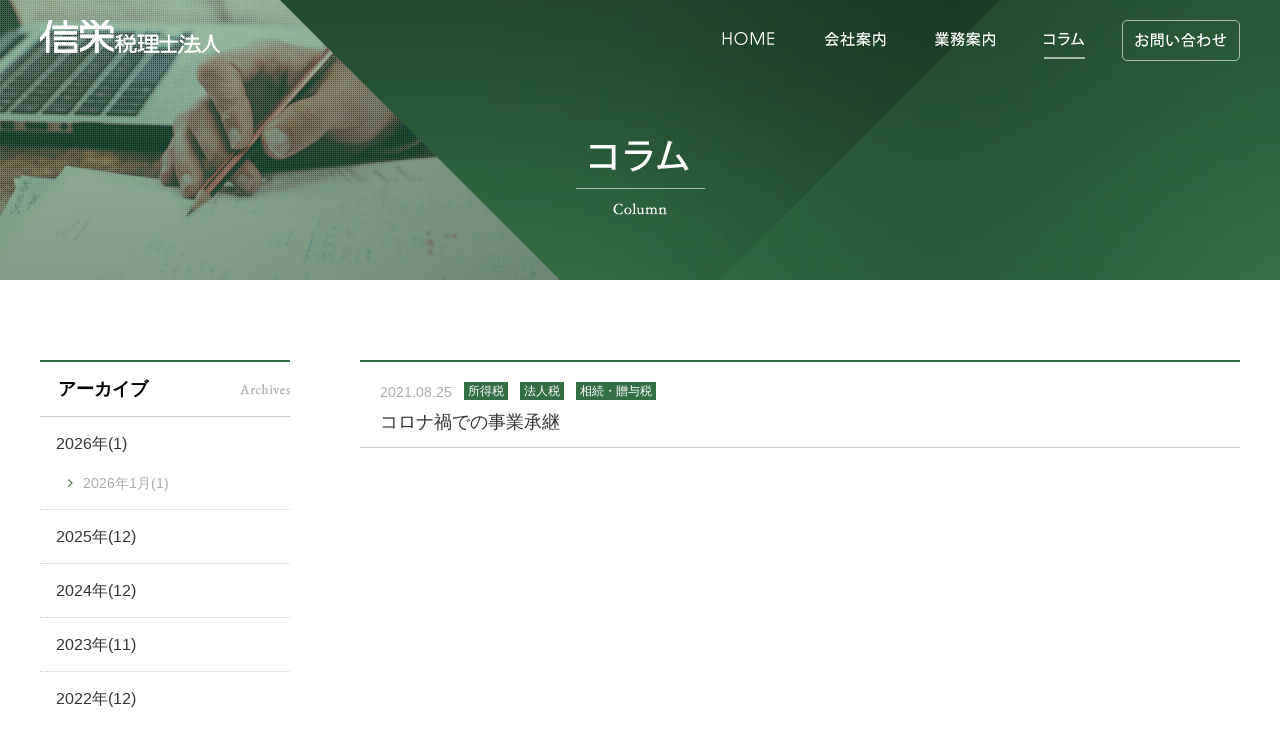

--- FILE ---
content_type: text/html; charset=UTF-8
request_url: http://www.am-office.com/column/2021/8/
body_size: 22804
content:
<!DOCTYPE html>
<html>

<head>
  <meta name="viewport" content="width=1200, user-scalable=1.0">
  <meta http-equiv="X-UA-Compatible" content="IE=edge">
  <meta charset="utf-8">
  <!-- title meta keyword -->
<title>コラム | 信栄税理士法人</title>
<meta name="description" content="大阪府吹田市にある税理士事務所、信栄税理士法人より知っていれば役に立つ税金の情報やWEBマガジンなどを発信します。">
<meta name="keyword" content="大阪,税理士,吹田,信栄税理士法人">


  <link rel="shortcut icon" href="http://www.am-office.com/wp/wp-content/themes/shinei/favicon.ico" />
  <link href="http://www.am-office.com/wp/wp-content/themes/shinei/files/css/style.css" rel="stylesheet" type="text/css">
  <link href="//netdna.bootstrapcdn.com/font-awesome/4.0.3/css/font-awesome.min.css" rel="stylesheet">
  <script src="http://code.jquery.com/jquery-1.11.1.min.js"></script>
  <script src="http://www.am-office.com/wp/wp-content/themes/shinei/files/js/functions.js" type="text/javascript"></script>
  <script src="http://www.am-office.com/wp/wp-content/themes/shinei/files/js/public.js" type="text/javascript"></script>

  <script type="text/javascript">
    /*勝手に作られた空のpとspanタグを消す*/
    $('p:empty').remove();
    // $(function(){
    //   $('p:empty').remove();
    // });
  </script>
  <!-- ココからgoogle analytics タグ -->
  <script>
    (function(i, s, o, g, r, a, m) {
      i['GoogleAnalyticsObject'] = r;
      i[r] = i[r] || function() {
        (i[r].q = i[r].q || []).push(arguments)
      }, i[r].l = 1 * new Date();
      a = s.createElement(o),
        m = s.getElementsByTagName(o)[0];
      a.async = 1;
      a.src = g;
      m.parentNode.insertBefore(a, m)
    })(window, document, 'script', 'https://www.google-analytics.com/analytics.js', 'ga');

    ga('create', 'UA-84942122-1', 'auto');
    ga('send', 'pageview');
  </script>
  <!-- ココまでgoogle analytics タグ -->

  <link rel='dns-prefetch' href='//s.w.org' />
<link rel="alternate" type="application/rss+xml" title="信栄税理士法人 &raquo; コラム フィード" href="http://www.am-office.com/column/feed/" />
		<script type="text/javascript">
			window._wpemojiSettings = {"baseUrl":"https:\/\/s.w.org\/images\/core\/emoji\/2\/72x72\/","ext":".png","svgUrl":"https:\/\/s.w.org\/images\/core\/emoji\/2\/svg\/","svgExt":".svg","source":{"concatemoji":"http:\/\/www.am-office.com\/wp\/wp-includes\/js\/wp-emoji-release.min.js?ver=4.6.29"}};
			!function(e,o,t){var a,n,r;function i(e){var t=o.createElement("script");t.src=e,t.type="text/javascript",o.getElementsByTagName("head")[0].appendChild(t)}for(r=Array("simple","flag","unicode8","diversity","unicode9"),t.supports={everything:!0,everythingExceptFlag:!0},n=0;n<r.length;n++)t.supports[r[n]]=function(e){var t,a,n=o.createElement("canvas"),r=n.getContext&&n.getContext("2d"),i=String.fromCharCode;if(!r||!r.fillText)return!1;switch(r.textBaseline="top",r.font="600 32px Arial",e){case"flag":return(r.fillText(i(55356,56806,55356,56826),0,0),n.toDataURL().length<3e3)?!1:(r.clearRect(0,0,n.width,n.height),r.fillText(i(55356,57331,65039,8205,55356,57096),0,0),a=n.toDataURL(),r.clearRect(0,0,n.width,n.height),r.fillText(i(55356,57331,55356,57096),0,0),a!==n.toDataURL());case"diversity":return r.fillText(i(55356,57221),0,0),a=(t=r.getImageData(16,16,1,1).data)[0]+","+t[1]+","+t[2]+","+t[3],r.fillText(i(55356,57221,55356,57343),0,0),a!=(t=r.getImageData(16,16,1,1).data)[0]+","+t[1]+","+t[2]+","+t[3];case"simple":return r.fillText(i(55357,56835),0,0),0!==r.getImageData(16,16,1,1).data[0];case"unicode8":return r.fillText(i(55356,57135),0,0),0!==r.getImageData(16,16,1,1).data[0];case"unicode9":return r.fillText(i(55358,56631),0,0),0!==r.getImageData(16,16,1,1).data[0]}return!1}(r[n]),t.supports.everything=t.supports.everything&&t.supports[r[n]],"flag"!==r[n]&&(t.supports.everythingExceptFlag=t.supports.everythingExceptFlag&&t.supports[r[n]]);t.supports.everythingExceptFlag=t.supports.everythingExceptFlag&&!t.supports.flag,t.DOMReady=!1,t.readyCallback=function(){t.DOMReady=!0},t.supports.everything||(a=function(){t.readyCallback()},o.addEventListener?(o.addEventListener("DOMContentLoaded",a,!1),e.addEventListener("load",a,!1)):(e.attachEvent("onload",a),o.attachEvent("onreadystatechange",function(){"complete"===o.readyState&&t.readyCallback()})),(a=t.source||{}).concatemoji?i(a.concatemoji):a.wpemoji&&a.twemoji&&(i(a.twemoji),i(a.wpemoji)))}(window,document,window._wpemojiSettings);
		</script>
		<style type="text/css">
img.wp-smiley,
img.emoji {
	display: inline !important;
	border: none !important;
	box-shadow: none !important;
	height: 1em !important;
	width: 1em !important;
	margin: 0 .07em !important;
	vertical-align: -0.1em !important;
	background: none !important;
	padding: 0 !important;
}
</style>
<link rel='stylesheet' id='wp-pagenavi-css'  href='http://www.am-office.com/wp/wp-content/plugins/wp-pagenavi/pagenavi-css.css?ver=2.70' type='text/css' media='all' />
<link rel='https://api.w.org/' href='http://www.am-office.com/wp-json/' />
<link rel="EditURI" type="application/rsd+xml" title="RSD" href="http://www.am-office.com/wp/xmlrpc.php?rsd" />
<link rel="wlwmanifest" type="application/wlwmanifest+xml" href="http://www.am-office.com/wp/wp-includes/wlwmanifest.xml" /> 
<meta name="generator" content="WordPress 4.6.29" />
</head>

<body id="column-page">
  <header id="header" class="content-width">
          <div id="header-left">
        <a href="/"><img src="http://www.am-office.com/wp/wp-content/themes/shinei/files/images/common/logo.png" alt=""></a>
      </div>
        <script>
      $(function() {
        $('#index-page #third ul li ,#index-page #fourth ul li').matchHeight();
        $("#header #header-right ul > li.third  ").hover(
          function() {
            $('ul.inner-list').stop().fadeIn('300');
          },
          function() {
            $('ul.inner-list').fadeOut('300');
          }
        );
      });
    </script>
        <div id="header-right">
      <ul>
        <li><a href="/"><img src="http://www.am-office.com/wp/wp-content/themes/shinei/files/images/common/first-menu.png" alt=""></a></li>
        <li><a href="/company/"><img src="http://www.am-office.com/wp/wp-content/themes/shinei/files/images/common/second-menu.png" alt=""></a></li>
        <li class="third"><a href="/service/"><img src="http://www.am-office.com/wp/wp-content/themes/shinei/files/images/common/third-menu.png" alt=""></a>
          <div class="inside">
            <ul class="inner-list">
                                <li><a href="http://www.am-office.com/service/tax-consultation/">相続税・贈与税のご相談</a></li>
                                  <li><a href="http://www.am-office.com/service/individual/">個人事業主の方</a></li>
                                  <li><a href="http://www.am-office.com/service/organization/">法人の方</a></li>
                                  <li><a href="http://www.am-office.com/service/accountant/">公会計支援</a></li>
                                                        </ul>
          </div>
        </li>
        <li><a href="/column/"><img src="http://www.am-office.com/wp/wp-content/themes/shinei/files/images/common/fourth-menu.png" alt=""></a></li>
        <li class="last"><a href="/contact/"><img src="http://www.am-office.com/wp/wp-content/themes/shinei/files/images/common/fifth-menu.png" alt=""></a></li>
      </ul>
    </div>
  </header><!-- /header -->    <section id="title-area">
        <h1>
          <img src="/wp/wp-content/themes/shinei/files/images/column/title.png" alt="">
        </h1>
    </section>
     <div class="content-width">
    
      <section id="column-sidebar">
        <div id="archives">
          <h3 class="archives-text">アーカイブ</h3>
          <div class="sidebar_archive_inner column">
            <ul>
                        <li class="year"><a href="/column/2026/" > 2026年(1)</a>

                                      <ul class="month">
                            <li><a href="/column/2026/1/">2026年1月(1)</a></li>
                            </ul>
                      </li>
                      <li class="year"><a href="/column/2025/" > 2025年(12)</a>

                                      <ul class="month">
                            <li><a href="/column/2025/12/">2025年12月(1)</a></li>
                            <li><a href="/column/2025/11/">2025年11月(1)</a></li>
                            <li><a href="/column/2025/10/">2025年10月(1)</a></li>
                            <li><a href="/column/2025/9/">2025年9月(1)</a></li>
                            <li><a href="/column/2025/8/">2025年8月(1)</a></li>
                            <li><a href="/column/2025/7/">2025年7月(1)</a></li>
                            <li><a href="/column/2025/6/">2025年6月(1)</a></li>
                            <li><a href="/column/2025/5/">2025年5月(1)</a></li>
                            <li><a href="/column/2025/4/">2025年4月(1)</a></li>
                            <li><a href="/column/2025/3/">2025年3月(1)</a></li>
                            <li><a href="/column/2025/2/">2025年2月(1)</a></li>
                            <li><a href="/column/2025/1/">2025年1月(1)</a></li>
                            </ul>
                      </li>
                      <li class="year"><a href="/column/2024/" > 2024年(12)</a>

                                      <ul class="month">
                            <li><a href="/column/2024/12/">2024年12月(1)</a></li>
                            <li><a href="/column/2024/11/">2024年11月(1)</a></li>
                            <li><a href="/column/2024/10/">2024年10月(1)</a></li>
                            <li><a href="/column/2024/9/">2024年9月(1)</a></li>
                            <li><a href="/column/2024/8/">2024年8月(1)</a></li>
                            <li><a href="/column/2024/7/">2024年7月(1)</a></li>
                            <li><a href="/column/2024/6/">2024年6月(1)</a></li>
                            <li><a href="/column/2024/5/">2024年5月(1)</a></li>
                            <li><a href="/column/2024/4/">2024年4月(1)</a></li>
                            <li><a href="/column/2024/3/">2024年3月(1)</a></li>
                            <li><a href="/column/2024/2/">2024年2月(1)</a></li>
                            <li><a href="/column/2024/1/">2024年1月(1)</a></li>
                            </ul>
                      </li>
                      <li class="year"><a href="/column/2023/" > 2023年(11)</a>

                                      <ul class="month">
                            <li><a href="/column/2023/12/">2023年12月(1)</a></li>
                            <li><a href="/column/2023/11/">2023年11月(1)</a></li>
                            <li><a href="/column/2023/10/">2023年10月(1)</a></li>
                            <li><a href="/column/2023/9/">2023年9月(1)</a></li>
                            <li><a href="/column/2023/8/">2023年8月(1)</a></li>
                            <li><a href="/column/2023/7/">2023年7月(1)</a></li>
                            <li><a href="/column/2023/6/">2023年6月(1)</a></li>
                            <li><a href="/column/2023/5/">2023年5月(1)</a></li>
                            <li><a href="/column/2023/3/">2023年3月(1)</a></li>
                            <li><a href="/column/2023/2/">2023年2月(1)</a></li>
                            <li><a href="/column/2023/1/">2023年1月(1)</a></li>
                            </ul>
                      </li>
                      <li class="year"><a href="/column/2022/" > 2022年(12)</a>

                                      <ul class="month">
                            <li><a href="/column/2022/12/">2022年12月(1)</a></li>
                            <li><a href="/column/2022/11/">2022年11月(1)</a></li>
                            <li><a href="/column/2022/10/">2022年10月(1)</a></li>
                            <li><a href="/column/2022/9/">2022年9月(1)</a></li>
                            <li><a href="/column/2022/8/">2022年8月(1)</a></li>
                            <li><a href="/column/2022/7/">2022年7月(1)</a></li>
                            <li><a href="/column/2022/6/">2022年6月(1)</a></li>
                            <li><a href="/column/2022/5/">2022年5月(1)</a></li>
                            <li><a href="/column/2022/4/">2022年4月(1)</a></li>
                            <li><a href="/column/2022/3/">2022年3月(1)</a></li>
                            <li><a href="/column/2022/2/">2022年2月(1)</a></li>
                            <li><a href="/column/2022/1/">2022年1月(1)</a></li>
                            </ul>
                      </li>
                      <li class="year"><a href="/column/2021/" > 2021年(12)</a>

                                      <ul class="month">
                            <li><a href="/column/2021/12/">2021年12月(1)</a></li>
                            <li><a href="/column/2021/11/">2021年11月(1)</a></li>
                            <li><a href="/column/2021/10/">2021年10月(1)</a></li>
                            <li><a href="/column/2021/9/">2021年9月(1)</a></li>
                            <li><a href="/column/2021/8/">2021年8月(1)</a></li>
                            <li><a href="/column/2021/7/">2021年7月(1)</a></li>
                            <li><a href="/column/2021/6/">2021年6月(1)</a></li>
                            <li><a href="/column/2021/5/">2021年5月(1)</a></li>
                            <li><a href="/column/2021/4/">2021年4月(1)</a></li>
                            <li><a href="/column/2021/3/">2021年3月(1)</a></li>
                            <li><a href="/column/2021/2/">2021年2月(1)</a></li>
                            <li><a href="/column/2021/1/">2021年1月(1)</a></li>
                            </ul>
                      </li>
                      <li class="year"><a href="/column/2020/" > 2020年(12)</a>

                                      <ul class="month">
                            <li><a href="/column/2020/12/">2020年12月(1)</a></li>
                            <li><a href="/column/2020/11/">2020年11月(1)</a></li>
                            <li><a href="/column/2020/10/">2020年10月(1)</a></li>
                            <li><a href="/column/2020/9/">2020年9月(1)</a></li>
                            <li><a href="/column/2020/8/">2020年8月(1)</a></li>
                            <li><a href="/column/2020/7/">2020年7月(1)</a></li>
                            <li><a href="/column/2020/6/">2020年6月(1)</a></li>
                            <li><a href="/column/2020/5/">2020年5月(1)</a></li>
                            <li><a href="/column/2020/4/">2020年4月(1)</a></li>
                            <li><a href="/column/2020/3/">2020年3月(1)</a></li>
                            <li><a href="/column/2020/2/">2020年2月(1)</a></li>
                            <li><a href="/column/2020/1/">2020年1月(1)</a></li>
                            </ul>
                      </li>
                      <li class="year"><a href="/column/2019/" > 2019年(12)</a>

                                      <ul class="month">
                            <li><a href="/column/2019/12/">2019年12月(1)</a></li>
                            <li><a href="/column/2019/11/">2019年11月(1)</a></li>
                            <li><a href="/column/2019/10/">2019年10月(1)</a></li>
                            <li><a href="/column/2019/9/">2019年9月(1)</a></li>
                            <li><a href="/column/2019/8/">2019年8月(1)</a></li>
                            <li><a href="/column/2019/7/">2019年7月(1)</a></li>
                            <li><a href="/column/2019/6/">2019年6月(1)</a></li>
                            <li><a href="/column/2019/5/">2019年5月(1)</a></li>
                            <li><a href="/column/2019/4/">2019年4月(1)</a></li>
                            <li><a href="/column/2019/3/">2019年3月(1)</a></li>
                            <li><a href="/column/2019/2/">2019年2月(1)</a></li>
                            <li><a href="/column/2019/1/">2019年1月(1)</a></li>
                            </ul>
                      </li>
                      <li class="year"><a href="/column/2018/" > 2018年(12)</a>

                                      <ul class="month">
                            <li><a href="/column/2018/12/">2018年12月(1)</a></li>
                            <li><a href="/column/2018/11/">2018年11月(1)</a></li>
                            <li><a href="/column/2018/10/">2018年10月(1)</a></li>
                            <li><a href="/column/2018/9/">2018年9月(1)</a></li>
                            <li><a href="/column/2018/8/">2018年8月(1)</a></li>
                            <li><a href="/column/2018/7/">2018年7月(1)</a></li>
                            <li><a href="/column/2018/6/">2018年6月(1)</a></li>
                            <li><a href="/column/2018/5/">2018年5月(1)</a></li>
                            <li><a href="/column/2018/4/">2018年4月(1)</a></li>
                            <li><a href="/column/2018/3/">2018年3月(1)</a></li>
                            <li><a href="/column/2018/2/">2018年2月(1)</a></li>
                            <li><a href="/column/2018/1/">2018年1月(1)</a></li>
                            </ul>
                      </li>
                      <li class="year"><a href="/column/2017/" > 2017年(12)</a>

                                      <ul class="month">
                            <li><a href="/column/2017/12/">2017年12月(1)</a></li>
                            <li><a href="/column/2017/11/">2017年11月(1)</a></li>
                            <li><a href="/column/2017/10/">2017年10月(1)</a></li>
                            <li><a href="/column/2017/9/">2017年9月(1)</a></li>
                            <li><a href="/column/2017/8/">2017年8月(1)</a></li>
                            <li><a href="/column/2017/7/">2017年7月(1)</a></li>
                            <li><a href="/column/2017/6/">2017年6月(1)</a></li>
                            <li><a href="/column/2017/5/">2017年5月(1)</a></li>
                            <li><a href="/column/2017/4/">2017年4月(1)</a></li>
                            <li><a href="/column/2017/3/">2017年3月(1)</a></li>
                            <li><a href="/column/2017/2/">2017年2月(1)</a></li>
                            <li><a href="/column/2017/1/">2017年1月(1)</a></li>
                            </ul>
                      </li>
                      <li class="year"><a href="/column/2016/" > 2016年(12)</a>

                                      <ul class="month">
                            <li><a href="/column/2016/12/">2016年12月(1)</a></li>
                            <li><a href="/column/2016/11/">2016年11月(1)</a></li>
                            <li><a href="/column/2016/10/">2016年10月(1)</a></li>
                            <li><a href="/column/2016/9/">2016年9月(1)</a></li>
                            <li><a href="/column/2016/8/">2016年8月(1)</a></li>
                            <li><a href="/column/2016/7/">2016年7月(1)</a></li>
                            <li><a href="/column/2016/6/">2016年6月(1)</a></li>
                            <li><a href="/column/2016/5/">2016年5月(1)</a></li>
                            <li><a href="/column/2016/4/">2016年4月(1)</a></li>
                            <li><a href="/column/2016/3/">2016年3月(1)</a></li>
                            <li><a href="/column/2016/2/">2016年2月(1)</a></li>
                            <li><a href="/column/2016/1/">2016年1月(1)</a></li>
                            </ul>
                      </li>
                    </ul>
          </div>

          <h3 class="category-text">カテゴリ</h3>
          <div class="sidebar_archive_inner category">
            <ul><li><a href="/column/">すべて</a></li><li><a href="http://www.am-office.com/column/column_category/houjin-zei/">法人税</a></li><li><a href="http://www.am-office.com/column/column_category/syouhi-zei/">消費税</a></li><li><a href="http://www.am-office.com/column/column_category/syotoku-zei/">所得税</a></li><li><a href="http://www.am-office.com/column/column_category/souzoku-zei/">相続・贈与税</a></li><li><a href="http://www.am-office.com/column/column_category/other/">その他</a></li></ul>          </div>
        </div>
      </section>
<script>
jQuery(function($){
  $('#archives .sidebar_archive_inner.column > ul > li').each(function(){
    $('> a', this).on('click', function(){
      $(this).next('ul').slideToggle();
      return false;
    });
  });
});
</script>

    <section id="main-area">
      <div class="column-width">
        <ul>
                                        <li>
            <a href="http://www.am-office.com/column/20210825/392/">
              <time>2021.08.25</time>
              <span class="syotoku-zei">所得税</span><span class="houjin-zei">法人税</span><span class="souzoku-zei">相続・贈与税</span>              <p>コロナ禍での事業承継</p>
            </a>
          </li>
                            </ul>
        <div class="pager column-width">
        </div>
    </div>
    </section>
    </div>
        <footer id="footer">
  <div id="footer-top">
    <div class="inner-width">
      <div class="left">
        <b>信栄税理士法人</b>
        <!-- <small>（公認会計士　足立光三事務所）</small> -->
        <p>&#12306;564-0062　大阪府吹田市垂水町2丁目31番11号<br>Tel 06-6384-8551　Fax 06-6385-0566 </p>
      </div>
      <div class="right">
        <a href="#header"><img src="/wp/wp-content/themes/shinei/files/images/common/footer-back.png" alt=""></a>
        <ul>
          <li><a href="/">HOME</a></li>
          <li><a href="/company/">会社案内</a></li>
          <li><a href="/service/">業務内容</a></li>
          <li><a href="/column/">コラム</a></li>
          <li><a href="/contact/">お問い合わせ</a></li>
        </ul>
      </div>
    </div>
  </div>
  <div id="footer-bottom">
    <p>Copyright <small>&copy;</small> 信栄税理士法人 All Rights Reserved.</p>
  </div>
</footer>
<script type='text/javascript' src='http://www.am-office.com/wp/wp-includes/js/wp-embed.min.js?ver=4.6.29'></script>
  </body>
</html>


--- FILE ---
content_type: text/css
request_url: http://www.am-office.com/wp/wp-content/themes/shinei/files/css/style.css
body_size: 52757
content:
@charset "UTF-8";

/* Scss Document */

/* Common */

* {
  -webkit-appearance: none;
  webkit-font-smoothing: antialiased;
}

html {
  overflow-y: scroll;
  width: 100%;
  height: 100%;
}

body {
  min-width: 1200px;
  height: 100%;
  font: normal 87.5%/150.0% Arial,"ヒラギノ角ゴ Pro W3", "Hiragino Kaku Gothic Pro", "メイリオ", Meiryo,  "ＭＳ Ｐゴシック", "MS PGothic", Osaka, sans-serif;
  margin: 0 auto;
  padding: 0;
  text-align: left;
  color: #333;
  position: relative;
}

* {
  box-sizing: border-box;
}

.fontsmall {
  font-size: 83.3%;
  line-height: 130%;
}

.fontbig {
  font-size: 116.7%;
  line-height: 180%;
}

* html table {
  font-size: 100%;
  line-height: 150%;
}

form,
dl,
dt,
dd,
ul {
  margin: 0;
  padding: 0;
}

input,
select,
textarea {
  color: #444;
  font: normal 100%/166.7% "ヒラギノ角ゴ Pro W3", "Hiragino Kaku Gothic Pro","メイリオ", Meiryo, Osaka, "ＭＳ Ｐゴシック", "MS PGothic", sans-serif;
}

ul li {
  list-style: none;
  -moz-transition: all 0.3s ease;
  -o-transition: all 0.3s ease;
  -webkit-transition: all 0.3s ease;
  transition: all 0.3s ease;
}

a {
  text-decoration: none;
  color: #333;
  -moz-transition: all 0.3s ease;
  -o-transition: all 0.3s ease;
  -webkit-transition: all 0.3s ease;
  transition: all 0.3s ease;
}

a:after,
a:before {
  text-decoration: none;
  -moz-transition: all 0.3s ease;
  -o-transition: all 0.3s ease;
  -webkit-transition: all 0.3s ease;
  transition: all 0.3s ease;
}

h1,
h2,
h3,
h4,
h5,
h6,
h7 {
  font-size: 100%;
  font-weight: normal;
  padding: 0;
  margin: 0;
  line-height: 1em;
}

p {
  margin: 0;
  padding: 0;
}

img {
  border: none;
  vertical-align: top;
}

.bold {
  font-weight: bold;
}

button {
  background-color: transparent;
  border: none;
  cursor: pointer;
  outline: none;
  padding: 0;
  appearance: none;
}
@charset "UTF-8";

#column-page .column-width {
  width: 880px;
  margin: 0 auto;
}

#column-page #title-area {
  z-index: 0;
  margin: 0 auto;
  width: 100%;
  height: 280px;
  background: url("/wp/wp-content/themes/shinei/files/images/column/mv.png") no-repeat center center;
  -moz-background-size: auto;
  -o-background-size: auto;
  -webkit-background-size: auto;
  background-size: auto;
  text-align: center;
  position: relative;
}

#column-page #title-area h1 {
  position: relative;
  top: 50%;
}

#column-page .btn-area {
  text-align: center;
  margin: 60px auto 40px;
}

#column-page .btn-area button {
  color: #fff;
  text-align: left;
  width: 220px;
  height: 40px;
  background-color: #336e45;
  padding: 13px 15px 17px;
  -moz-transition: all 0.3s ease;
  -o-transition: all 0.3s ease;
  -webkit-transition: all 0.3s ease;
  transition: all 0.3s ease;
}

#column-page .btn-area button:after {
  font-family: FontAwesome;
  content: "\f107";
  position: relative;
  left: 120px;
}

#column-page .btn-area button:hover {
  opacity: 0.7;
}

#column-page .btn-area button:first-child {
  margin-right: 20px;
}

#column-page .btn-area button:last-child {
  margin-left: 20px;
}

#column-page #main-area {
  border-top: #336E45 solid 2px;
  margin-top: 80px;
  float: right;
}

#column-page #main-area ul li {
  position: relative;
  overflow: hidden;
  background-color: #FFF;
  border-bottom: 1px solid #ccc;
}

#column-page #main-area ul li a {
  display: block;
  padding: 20px 20px 10px;
}

#column-page #main-area ul li a:hover {
  background-color: #f5f5f5;
}

#column-page #main-area ul li time {
  color: #aaa;
  font-size: 14px;
  float: left;
}

#column-page #main-area ul li span {
  display: block;
  float: left;
  text-align: right;
  font-size: 12px;
  color: #fff;
  background-color: #336e45;
  padding: 0 4px;
  line-height: 1.5;
  margin-left: 1em;
}

#column-page #main-area ul li p {
  clear: both;
  padding-top: 5px;
  line-height: 166.66%;
  font-size: 18px;
}

#column-page .pager {
  clear: both;
  margin-top: 60px;
  margin-bottom: 100px;
}

#column-page .pager ul {
  width: 220px;
  overflow: hidden;
  margin: 0 auto;
}

#column-page .pager ul li {
  float: left;
  margin-right: 5px;
}

#column-page .pager ul li:last-child {
  margin-right: 0;
}

#column-page .pager ul li a {
  display: block;
  padding: 9px 15px;
  border: solid 1px #336e45;
  color: #336e45;
  background-color: #FFF;
  -moz-border-radius: 4px / 4px;
  -webkit-border-radius: 4px 4px;
  border-radius: 4px / 4px;
}

#column-page .pager ul li a.current {
  color: #fff;
  background-color: #336e45;
}

#column-page .pager ul li a:hover {
  color: #fff;
  background-color: #336e45;
}

#column-page #detail-area {
  float: right;
  margin-top: 80px;
  padding-bottom: 20px;
  border-top: #336E45 solid 2px;
}

#column-page #detail-area .heading {
  border-bottom: 1px solid #ccc;
  padding: 20px 20px 15px;
}

#column-page #detail-area .heading time {
  padding-right: 15px;
  display: block;
  font-size: 14px;
  color: #aaa;
  margin-bottom: 10px;
  float: left;
}

#column-page #detail-area .heading span {
  display: block;
  float: left;
  text-align: right;
  font-size: 12px;
  color: #fff;
  background-color: #336e45;
  padding: 0 4px;
  line-height: 1.5;
}

#column-page #detail-area .heading h2 {
  clear: both;
  font-size: 28px;
  color: #000;
  font-weight: bold;
  line-height: 40px;
}

#column-page #detail-area .column-text {
  padding-bottom: 20px;
  overflow: hidden;
  margin: 20px;
  line-height: 2;
}

#column-page #detail-area .column-text h4,
#column-page #detail-area .column-text h5,
#column-page #detail-area .column-text h6 {
  clear: both;
  margin: 40px 0 20px;
  color: #000;
  font-weight: bold;
}

#column-page #detail-area .column-text hr {
  height: 0;
  border: none;
  border-top: 1px solid #ccc;
}

#column-page #detail-area .column-text p {
  margin: 20px 0;
}

#column-page #detail-area .column-text img {
  margin: 20px 0;
}

#column-page #detail-area .column-text ol {
  padding-left: 1em;
  list-style: none;
  counter-reset: ol_li;
  /* ol_li カウンタをセットする(値もリセット) */
}

#column-page #detail-area .column-text ol > li:before {
  margin-right: 1.05em;
  counter-increment: ol_li;
  /* ol_li カウンタの値に1加える */
  content: counter(ol_li) ".";
  /* before擬似要素のcontentで出力 */
  color: #336e45;
  /* 色を変更 */
  font-weight: bold;
}

#column-page #detail-area .column-text ul > li {
  margin: 0;
  line-height: 0.9;
}

#column-page #detail-area .column-text ul > li:before {
  content: "・";
  font-size: 35px;
  display: inline-block;
  color: #336e45;
  position: relative;
  top: 7px;
}

#column-page #detail-area .column-text h4 {
  font-size: 22px;
}

#column-page #detail-area .column-text h4:after {
  display: block;
  content: url("/wp/wp-content/themes/shinei/files/images/column/heading.png");
}

#column-page #detail-area .column-text h5 {
  font-size: 20px;
  padding: 15px;
  border-bottom: 1px dotted #ccc;
  background-color: #f5f5f5;
}

#column-page #detail-area .column-text h6 {
  font-size: 18px;
  padding: 15px 0;
  border-bottom: 1px dotted #ccc;
}

#column-page #detail-area .column-text img {
  display: block;
}

#column-page #detail-area .column-text .alignright {
  float: right;
  margin: 0 0 40px 40px;
}

#column-page #detail-area .column-text .alignleft {
  float: left;
  margin: 0 40px 40px 0;
}

#column-page #detail-area .column-text img[class*="wp-image-"],
#column-page #detail-area .column-text img[class*="attachment-"] {
  max-width: 100%;
  height: auto;
}

#column-page #detail-area .column-text.clearfix {
  overflow: hidden;
  zoom: 1;
}

#column-page #detail-area .column-text.clearfix:after {
  content: "";
  display: block;
  clear: both;
}

#column-page #detail-area .column-text a {
  margin: 0;
  color: #336e45;
  text-decoration: underline;
}

#column-page #detail-area .column-text a:hover {
  text-decoration: none;
}

#column-page #detail-area .column-text blockquote {
  margin: 40px 0;
  padding: 35px 50px 35px 80px;
  position: relative;
  background: url("/wp/wp-content/themes/shinei/files/images/column/bg.png");
}

#column-page #detail-area .column-text blockquote:before {
  content: url("/wp/wp-content/themes/shinei/files/images/column/quote.png");
  position: absolute;
  left: 25px;
  top: 20px;
}

#column-page #detail-area .column-text blockquote p {
  margin: 0;
}

#column-page hr.dotty {
  height: 0;
  border: none;
  border-top: 1px dotted #ccc;
}

#column-page .single-pager {
  overflow: hidden;
  position: relative;
  text-align: center;
  margin: 60px 30px 100px;
}

#column-page .single-pager > div {
  display: inline-block;
}

#column-page .single-pager > div a {
  width: 150px;
  height: 40px;
  line-height: 39px;
  border: 1px solid #336e45;
  display: inline-block;
  -moz-border-radius: 4px / 4px;
  -webkit-border-radius: 4px 4px;
  border-radius: 4px / 4px;
}

#column-page .single-pager .prev {
  position: absolute;
  left: 0;
}

#column-page .single-pager .prev a {
  color: #336e45;
  transition: background, .2s, color, .2s,ease-in;
}

#column-page .single-pager .prev a:before {
  content: '\f104';
  font-family: fontawesome;
  position: relative;
  left: -16px;
}

#column-page .single-pager .prev a:hover {
  background: #336e45;
  color: #fff;
}

#column-page .single-pager .next {
  position: absolute;
  right: 0;
  top: 0;
}

#column-page .single-pager .next a {
  color: #336e45;
  transition: background, .2s, color, .2s,ease-in;
}

#column-page .single-pager .next a:after {
  content: '\f105';
  font-family: fontawesome;
  position: relative;
  right: -16px;
}

#column-page .single-pager .next a:hover {
  background: #336e45;
  color: #fff;
}

#column-page .single-pager .list-back a {
  background-color: #336e45;
  color: #fff;
  transition: background, .2s, color, .2s,ease-in;
}

#column-page .single-pager .list-back a:hover {
  background: #fff;
  color: #336e45;
}

#column-page .related {
  padding: 80px 0;
  background-color: #f5f5f5;
}

#column-page .related h3 {
  text-align: center;
}

#column-page .related ul {
  overflow: hidden;
  width: 1100px;
  margin-top: 40px;
}

#column-page .related ul li {
  position: relative;
  float: left;
  overflow: hidden;
  background-color: #FFF;
  width: 340px;
  height: 225px;
  margin-right: 40px;
  padding: 30px 20px;
}

#column-page .related ul li:nth-child(3) {
  margin-right: 0;
}

#column-page .related ul li:first-child a:before {
  content: url("/wp/wp-content/themes/shinei/files/images/column/new.png");
  position: relative;
  left: -92px;
  top: -30px;
}

#column-page .related ul li:first-child a strong {
  margin-top: -25px;
}

#column-page .related ul li time {
  color: #aaa;
  font-size: 14px;
  float: left;
}

#column-page .related ul li span {
  display: block;
  float: right;
  text-align: right;
  font-size: 12px;
  color: #fff;
  background-color: #336e45;
  padding: 0 4px;
  line-height: 1.5;
}

#column-page .related ul li strong {
  line-height: initial;
  display: block;
  clear: both;
  margin: 30px 0 15px;
  color: #333;
  font-size: 18px;
}

#column-page .related ul li:before {
  position: absolute;
  content: "";
  width: 0;
  height: 0;
  border-style: solid;
  border-width: 0 0 20px 20px;
  border-color: transparent transparent #f5f5f5 transparent;
  bottom: 0;
  right: 0;
}

#column-page .related ul li:after {
  content: "";
  position: absolute;
  width: 0;
  height: 0;
  border-style: solid;
  border-width: 20px 20px 0 0;
  border-color: #dddddd transparent transparent transparent;
  bottom: 0;
  right: 0;
}
/* Scss Document */

/* Common */

.content-width {
  width: 1200px;
  margin: 0 auto;
}

.inner-width {
  width: 1100px;
  margin: 0 auto;
}

p {
  color: #333;
}

a.btn,
a.btn:after,
a.btn2,
a.btn2:after,
button.btn2,
button.btn2:after {
  -moz-transition: all 0.2s linear;
  -o-transition: all 0.2s linear;
  -webkit-transition: all 0.2s linear;
  transition: all 0.2s linear;
}

a.btn {
  line-height: 1;
  margin: 0 auto;
  display: block;
  width: 200px;
  padding: 17px 0;
  text-align: center;
  background: transparent;
  color: #336e45;
  border: 1px solid #336e45;
  -moz-border-radius: 4px / 4px;
  -webkit-border-radius: 4px 4px;
  border-radius: 4px / 4px;
  font-size: 14px;
}

a.btn:after {
  font-family: FontAwesome;
  content: "\f105";
  position: relative;
  left: 47px;
}

a.btn:hover {
  background-color: #336e45;
  color: #fff;
}

a.btn:hover:after {
  color: #fff;
}

a.btn2,
button.btn2 {
  line-height: 1;
  margin: 0 auto;
  display: block;
  width: 200px;
  padding: 17px 0;
  text-align: center;
  background-color: #336e45;
  color: #fff;
  border: 1px solid #336e45;
  -moz-border-radius: 4px / 4px;
  -webkit-border-radius: 4px 4px;
  border-radius: 4px / 4px;
  font-size: 14px;
}

a.btn2:after,
button.btn2:after {
  font-family: FontAwesome;
  content: "\f105";
  position: relative;
  left: 47px;
}

a.btn2:hover,
button.btn2:hover {
  background-color: transparent;
  color: #336e45;
  color: #336e45;
}

a.btn2:hover:after,
button.btn2:hover:after {
  color: #336e45;
}

h2.title {
  position: relative;
  text-align: center;
  font-weight: bold;
  font-size: 28px;
  color: #000;
}

h2.title:after {
  position: absolute;
  top: 40px;
  left: 50%;
  transform: translateX(-50%);
}

.subtitle {
  font-size: 22px;
  font-weight: bold;
  text-align: center;
}

.subtitle:after {
  content: url("/wp/wp-content/themes/shinei/files/images/common/title-line.png");
}

.center {
  text-align: center;
}

#column-sidebar {
  width: 250px;
  float: left;
  margin-top: 80px;
}

#column-sidebar .sidebar_archive_inner {
  margin-bottom: 50px;
}

#column-sidebar .sidebar_archive_inner > ul > li > ul {
  font-size: 12px;
  margin-left: 2em;
  margin-bottom: 1em;
}

#column-sidebar .sidebar_archive_inner > ul > li > ul li {
  border-bottom: none;
}

#column-sidebar .category ul li a {
  padding: 0 0 0 18px;
  font-size: 16px;
  height: 53px;
  line-height: 53px;
}

#column-sidebar .sidebar_archive_inner.column > ul > li:not(:first-child) ul {
  display: none;
}

#column-sidebar h3 {
  border-top: #336E45 solid 2px;
  font-size: 18px;
  color: #000;
  font-weight: bold;
  padding: 1em;
  border-bottom: 1px solid #ccc;
}

#column-sidebar h3.archives-text {
  background: url("/wp/wp-content/themes/shinei/files/images/common/archives-text.png") no-repeat right center;
}

#column-sidebar h3.category-text {
  background: url("/wp/wp-content/themes/shinei/files/images/common/category-text.png") no-repeat right center;
}

#column-sidebar ul li {
  border-bottom: 1px dotted #ccc;
}

#column-sidebar ul li.year a {
  font-size: 16px;
  color: #333;
  margin: 1em 0;
  padding-left: 1em;
}

#column-sidebar ul li a {
  display: block;
  color: #000;
}

#column-sidebar ul li a:hover {
  text-decoration: underline;
}

#column-sidebar ul li ul.month {
  margin-left: 0.5em;
}

#column-sidebar ul li ul.month li {
  color: #aaa;
  font-size: 14px;
  border-bottom: none;
  margin-left: 1.6em;
}

#column-sidebar ul li ul.month li:before {
  font-family: 'fontawesome';
  content: "\f105";
  color: #336E45;
  margin-right: 0.5em;
}

#column-sidebar ul li ul.month li a {
  padding-left: 0;
  display: inline-block;
  color: #aaa;
  margin: 0.2em;
  font-size: 14px;
}

#header {
  position: absolute;
  left: 50%;
  margin-left: -600px;
  z-index: 99;
  padding: 20px 0;
  background-color: transparent;
}

#header #header-left {
  float: left;
}

#header #header-right {
  float: right;
}

#header #header-right ul {
  text-align: right;
}

#header #header-right ul > li {
  float: left;
  position: relative;
  margin-right: 25px;
  line-height: 1;
  padding-bottom: 12px;
}

#header #header-right ul > li.third {
  -moz-transition: all 0.3s ease;
  -o-transition: all 0.3s ease;
  -webkit-transition: all 0.3s ease;
  transition: all 0.3s ease;
  padding-bottom: 50px;
}

#header #header-right ul > li.third a:after {
  filter: progid:DXImageTransform.Microsoft.Alpha(Opacity=0);
  opacity: 0;
}

#header #header-right ul > li.third:hover a:after {
  filter: progid:DXImageTransform.Microsoft.Alpha(Opacity=60);
  opacity: 0.6;
}

#header #header-right ul > li.last {
  margin-right: 0;
}

#header #header-right ul > li.last a {
  padding: 12px;
  margin-right: 0;
  border: 1px solid rgba(255, 255, 255, 0.6);
  -moz-border-radius: 5px;
  -webkit-border-radius: 5px;
  border-radius: 5px;
}

#header #header-right ul > li.last a:after {
  display: none;
}

#header #header-right ul > li.last a:hover {
  background-color: rgba(51, 110, 69, 0.6);
}

#header #header-right ul > li a {
  color: #FFF;
  font-size: 15px;
  padding: 12px;
  display: block;
  position: relative;
}

#header #header-right ul > li a:after {
  content: "";
  display: block;
  height: 2px;
  position: absolute;
  left: 12px;
  right: 12px;
  bottom: 0;
  background-color: #FFF;
  filter: progid:DXImageTransform.Microsoft.Alpha(Opacity=0);
  opacity: 0;
}

#header #header-right ul > li a:hover:after {
  filter: progid:DXImageTransform.Microsoft.Alpha(Opacity=60);
  opacity: 0.6;
}

body#index-page #header #header-right ul > li:nth-child(1) a:after {
  filter: progid:DXImageTransform.Microsoft.Alpha(Opacity=60);
  opacity: 0.6;
}

body#company-page #header #header-right ul > li:nth-child(2) a:after {
  filter: progid:DXImageTransform.Microsoft.Alpha(Opacity=60);
  opacity: 0.6;
}

body#service-page #header #header-right ul > li:nth-child(3) a:after {
  filter: progid:DXImageTransform.Microsoft.Alpha(Opacity=60);
  opacity: 0.6;
}

body#column-page #header #header-right ul > li:nth-child(4) a:after {
  filter: progid:DXImageTransform.Microsoft.Alpha(Opacity=60);
  opacity: 0.6;
}

#header #header-right ul > li ul.inner-list {
  padding: 20px;
  position: absolute;
  margin-top: 30px;
  width: 200px;
  margin-left: -60px;
  border: rgba(255, 255, 255, 0.6) solid 1px;
  background-color: rgba(51, 110, 69, 0.6);
}

#header #header-right ul > li ul.inner-list:before {
  -moz-transition: none;
  -o-transition: none;
  -webkit-transition: none;
  transition: none;
  content: url("/wp/wp-content/themes/shinei/files/images/common/pulldown.png");
  text-align: center;
  position: relative;
  top: -51px;
  left: -75px;
}

#header #header-right ul > li ul.inner-list li {
  display: block;
  width: 100%;
  -moz-transition: none;
  -o-transition: none;
  -webkit-transition: none;
  transition: none;
  padding: 0;
}

#header #header-right ul > li ul.inner-list li a {
  -moz-transition: none;
  -o-transition: none;
  -webkit-transition: none;
  transition: none;
  font-size: 14px;
  padding: 0 0 15px 0;
  line-height: 1.5;
  text-align: center;
}

#header #header-right ul > li ul.inner-list li a:after {
  content: none;
}

#header #header-right ul > li ul.inner-list li a:hover {
  text-decoration: underline;
}

#header #header-right ul > li ul.inner-list li:first-child {
  margin-top: -2em;
}

#header #header-right ul > li ul.inner-list li:last-child a {
  padding: 0;
}

#header #header-right ul > li ul.inner-list {
  display: none;
}

#header > * {
  background: transparent;
}

body#contact-page #header #header-right ul > li.last a {
  background-color: rgba(51, 110, 69, 0.6);
}

body#confirm-page #header #header-right ul > li.last a {
  background-color: rgba(51, 110, 69, 0.6);
}

#footer {
  clear: both;
}

#footer #footer-top {
  overflow: hidden;
  padding: 40px 0;
  background-color: #336e45;
}

#footer #footer-top .left {
  float: left;
}

#footer #footer-top .left b {
  font-size: 15px;
  color: #FFF;
}

#footer #footer-top .left small {
  font-size: 13px;
  color: #fff;
}

#footer #footer-top .left p {
  margin-top: 30px;
  color: #fff;
  line-height: 2;
  filter: progid:DXImageTransform.Microsoft.Alpha(Opacity=60);
  opacity: 0.6;
}

#footer #footer-top .right {
  float: right;
}

#footer #footer-top .right > a {
  display: block;
  text-align: right;
}

#footer #footer-top .right > a img {
  -moz-transition: all 0.3s ease;
  -o-transition: all 0.3s ease;
  -webkit-transition: all 0.3s ease;
  transition: all 0.3s ease;
}

#footer #footer-top .right > a:hover {
  filter: progid:DXImageTransform.Microsoft.Alpha(Opacity=70);
  opacity: 0.7;
}

#footer #footer-top .right ul {
  margin-top: 50px;
  overflow: hidden;
}

#footer #footer-top .right ul li {
  float: left;
  border-right: 1px solid rgba(255, 255, 255, 0.6);
}

#footer #footer-top .right ul li:last-child {
  border-right: none;
}

#footer #footer-top .right ul li a {
  -moz-transition: all 0.1s ease;
  -o-transition: all 0.1s ease;
  -webkit-transition: all 0.1s ease;
  transition: all 0.1s ease;
  display: block;
  font-size: 13px;
  color: #fff;
  filter: progid:DXImageTransform.Microsoft.Alpha(Opacity=60);
  opacity: 0.6;
  padding: 0 10px;
}

#footer #footer-top .right ul li a:hover {
  filter: progid:DXImageTransform.Microsoft.Alpha(enabled=false);
  opacity: 1;
}

#footer #footer-bottom {
  padding: 23px 0;
  text-align: center;
  background-color: #333;
}

#footer #footer-bottom p {
  line-height: 1;
  font-size: 12px;
  color: #fff;
  filter: progid:DXImageTransform.Microsoft.Alpha(Opacity=60);
  opacity: 0.6;
}
#company-page #title-area {
  z-index: 0;
  margin: 0 auto;
  width: 100%;
  height: 280px;
  background: url("/wp/wp-content/themes/shinei/files/images/company/mv.png") no-repeat center center;
  -moz-background-size: auto;
  -o-background-size: auto;
  -webkit-background-size: auto;
  background-size: auto;
  text-align: center;
  position: relative;
}

#company-page #title-area h1 {
  position: relative;
  top: 50%;
}

#company-page #greetings .box {
  margin-top: 80px;
  margin-bottom: 50px;
  overflow: hidden;
}

#company-page #greetings .box .left {
  width: 652px;
  float: left;
}

#company-page #greetings .box .left h2 {
  margin-bottom: 40px;
}

#company-page #greetings .box .left p {
  line-height: 2;
  margin: 10px 0;
}

#company-page #greetings .box .left p:first-child {
  margin-top: 0;
}

#company-page #greetings .box .left p:last-child {
  margin-bottom: 20px;
}

#company-page #greetings .box .left p strong {
  color: #336e45;
}

#company-page #greetings .box .right {
  width: 448px;
  float: right;
}

#company-page #greetings .box .right img {
  display: block;
  margin-left: auto;
}

#company-page #greetings .box .right .text-right {
  text-align: right;
  margin: 20px 0;
}

#company-page #greetings .career {
  padding: 40px;
  margin-bottom: 100px;
  background: url("/wp/wp-content/themes/shinei/files/images/common/dot-bg.gif");
}

#company-page #greetings .career h3 {
  font-size: 18px;
  color: #000;
  font-weight: bold;
  text-align: center;
  position: relative;
  letter-spacing: 0.5em;
}

#company-page #greetings .career h3:after {
  content: "";
  display: inline-block;
  width: 46px;
  border-bottom: 2px solid #336e45;
  position: absolute;
  right: 50%;
  bottom: -8px;
  margin-right: -19px;
}

#company-page #greetings .career dl {
  width: 500px;
  margin: 30px auto 0;
}

#company-page #greetings .career dl dt,
#company-page #greetings .career dl dd {
  margin-bottom: 20px;
}

#company-page #greetings .career dl dt:last-child,
#company-page #greetings .career dl dd:last-child {
  margin-bottom: 0;
}

#company-page #greetings .career dl dt {
  float: left;
  color: #336e45;
  font-weight: bold;
}

#company-page #greetings .career dl dd {
  margin-left: 170px;
}

#company-page #overview {
  margin-bottom: 100px;
}

#company-page #overview table {
  margin-top: 40px;
  border-collapse: collapse;
}

#company-page #overview table tr th,
#company-page #overview table tr td {
  padding: 15px 0;
  line-height: 2;
  border-top: 1px solid #ccc;
}

#company-page #overview table tr th {
  width: 250px;
  padding-left: 50px;
  color: #336e45;
  vertical-align: top;
}

#company-page #overview table tr td {
  width: 850px;
}

#company-page #overview table tr:last-child th,
#company-page #overview table tr:last-child td {
  border-bottom: 1px solid #ccc;
}

#company-page #overview table tr:last-child td {
  padding-bottom: 20px;
}

#company-page #overview table tr:last-child td p {
  margin-bottom: 20px;
}
#contact-page input,
#contact-page textarea,
#contact-page select,
#confirm-page input,
#confirm-page textarea,
#confirm-page select,
#thanks-page input,
#thanks-page textarea,
#thanks-page select {
  margin: 0;
  padding: 0;
  background: none;
  border: none;
  border-radius: 0;
  outline: none;
  -moz-appearance: none;
  -webkit-appearance: none;
}

#contact-page #title-area,
#confirm-page #title-area,
#thanks-page #title-area {
  z-index: 0;
  margin: 0 auto;
  width: 100%;
  height: 280px;
  background: url("/wp/wp-content/themes/shinei/files/images/contact/mv.png") no-repeat center center;
  -moz-background-size: auto;
  -o-background-size: auto;
  -webkit-background-size: auto;
  background-size: auto;
  text-align: center;
  position: relative;
}

#contact-page #title-area h1,
#confirm-page #title-area h1,
#thanks-page #title-area h1 {
  position: relative;
  top: 50%;
}

#contact-page .text-area,
#confirm-page .text-area,
#thanks-page .text-area {
  text-align: center;
  margin-top: 80px;
}

#contact-page .text-area p,
#confirm-page .text-area p,
#thanks-page .text-area p {
  margin-bottom: 60px;
  line-height: 2;
}

#contact-page .text-area img,
#confirm-page .text-area img,
#thanks-page .text-area img {
  display: block;
}

#contact-page .thanks-text,
#confirm-page .thanks-text,
#thanks-page .thanks-text {
  text-align: center;
  margin-top: 80px;
  padding-bottom: 180px;
}

#contact-page .thanks-text p,
#confirm-page .thanks-text p,
#thanks-page .thanks-text p {
  margin-top: 100px;
  margin-bottom: 100px;
  line-height: 2;
}

#contact-page .thanks-text a.btn2:after,
#confirm-page .thanks-text a.btn2:after,
#thanks-page .thanks-text a.btn2:after {
  position: relative;
  left: 20px;
}

#contact-page #overview,
#confirm-page #overview,
#thanks-page #overview {
  margin-bottom: 100px;
}

#contact-page #overview table,
#confirm-page #overview table,
#thanks-page #overview table {
  margin-top: 40px;
  margin-bottom: 60px;
  border-collapse: collapse;
}

#contact-page #overview table tr th,
#contact-page #overview table tr td,
#confirm-page #overview table tr th,
#confirm-page #overview table tr td,
#thanks-page #overview table tr th,
#thanks-page #overview table tr td {
  padding: 10px 0;
  border-top: 1px solid #ccc;
  border-bottom: 1px solid #ccc;
  line-height: 1;
}

#contact-page #overview table tr th,
#confirm-page #overview table tr th,
#thanks-page #overview table tr th {
  width: 300px;
  padding-left: 50px;
  color: #336e45;
  vertical-align: middle;
  line-height: 1.4em;
  padding-top: 25px;
}

#contact-page #overview table tr th:after,
#confirm-page #overview table tr th:after,
#thanks-page #overview table tr th:after {
  content: url("/wp/wp-content/themes/shinei/files/images/contact/optional.png");
  position: relative;
  top: -5px;
  float: right;
}

#contact-page #overview table tr th.top,
#confirm-page #overview table tr th.top,
#thanks-page #overview table tr th.top {
  vertical-align: top;
  padding-top: 23px;
}

#contact-page #overview table tr th.required:after,
#confirm-page #overview table tr th.required:after,
#thanks-page #overview table tr th.required:after {
  content: url("/wp/wp-content/themes/shinei/files/images/contact/required.png");
}

#contact-page #overview table tr td,
#confirm-page #overview table tr td,
#thanks-page #overview table tr td {
  width: 800px;
  padding-left: 50px;
  vertical-align: top;
  line-height: 1.4em;
}

#contact-page #overview table tr td input[type="text"],
#contact-page #overview table tr td input[type="email"],
#contact-page #overview table tr td input[type="tel"],
#contact-page #overview table tr td textarea,
#confirm-page #overview table tr td input[type="text"],
#confirm-page #overview table tr td input[type="email"],
#confirm-page #overview table tr td input[type="tel"],
#confirm-page #overview table tr td textarea,
#thanks-page #overview table tr td input[type="text"],
#thanks-page #overview table tr td input[type="email"],
#thanks-page #overview table tr td input[type="tel"],
#thanks-page #overview table tr td textarea {
  width: 650px;
  background-color: #F5F5F5;
  padding: 10px 10px 10px 15px;
  -moz-border-radius: 3px / 3px;
  -webkit-border-radius: 3px 3px;
  border-radius: 3px / 3px;
}

#contact-page #overview table tr td input[type="text"]:-webkit-input-placeholder,
#contact-page #overview table tr td input[type="email"]:-webkit-input-placeholder,
#contact-page #overview table tr td input[type="tel"]:-webkit-input-placeholder,
#contact-page #overview table tr td textarea:-webkit-input-placeholder,
#confirm-page #overview table tr td input[type="text"]:-webkit-input-placeholder,
#confirm-page #overview table tr td input[type="email"]:-webkit-input-placeholder,
#confirm-page #overview table tr td input[type="tel"]:-webkit-input-placeholder,
#confirm-page #overview table tr td textarea:-webkit-input-placeholder,
#thanks-page #overview table tr td input[type="text"]:-webkit-input-placeholder,
#thanks-page #overview table tr td input[type="email"]:-webkit-input-placeholder,
#thanks-page #overview table tr td input[type="tel"]:-webkit-input-placeholder,
#thanks-page #overview table tr td textarea:-webkit-input-placeholder {
  color: #888;
}

#contact-page #overview table tr td input[type="text"]:-ms-input-placeholder,
#contact-page #overview table tr td input[type="email"]:-ms-input-placeholder,
#contact-page #overview table tr td input[type="tel"]:-ms-input-placeholder,
#contact-page #overview table tr td textarea:-ms-input-placeholder,
#confirm-page #overview table tr td input[type="text"]:-ms-input-placeholder,
#confirm-page #overview table tr td input[type="email"]:-ms-input-placeholder,
#confirm-page #overview table tr td input[type="tel"]:-ms-input-placeholder,
#confirm-page #overview table tr td textarea:-ms-input-placeholder,
#thanks-page #overview table tr td input[type="text"]:-ms-input-placeholder,
#thanks-page #overview table tr td input[type="email"]:-ms-input-placeholder,
#thanks-page #overview table tr td input[type="tel"]:-ms-input-placeholder,
#thanks-page #overview table tr td textarea:-ms-input-placeholder {
  color: #888;
}

#contact-page #overview table tr td input[type="text"]:-moz-placeholder,
#contact-page #overview table tr td input[type="email"]:-moz-placeholder,
#contact-page #overview table tr td input[type="tel"]:-moz-placeholder,
#contact-page #overview table tr td textarea:-moz-placeholder,
#confirm-page #overview table tr td input[type="text"]:-moz-placeholder,
#confirm-page #overview table tr td input[type="email"]:-moz-placeholder,
#confirm-page #overview table tr td input[type="tel"]:-moz-placeholder,
#confirm-page #overview table tr td textarea:-moz-placeholder,
#thanks-page #overview table tr td input[type="text"]:-moz-placeholder,
#thanks-page #overview table tr td input[type="email"]:-moz-placeholder,
#thanks-page #overview table tr td input[type="tel"]:-moz-placeholder,
#thanks-page #overview table tr td textarea:-moz-placeholder {
  color: #888;
}

#contact-page #overview table tr td input.short,
#confirm-page #overview table tr td input.short,
#thanks-page #overview table tr td input.short {
  width: 150px;
  margin: 0 0 10px 10px;
}

#contact-page #overview table tr td textarea,
#confirm-page #overview table tr td textarea,
#thanks-page #overview table tr td textarea {
  height: 14em;
  resize: vertical;
}

#contact-page #overview table tr td span.red,
#confirm-page #overview table tr td span.red,
#thanks-page #overview table tr td span.red {
  color: #f00;
  padding: 8px 0 0;
}

#contact-page button.btn2 {
  margin: 0 auto;
  display: block;
  width: 200px;
  padding: 18px 0;
  text-align: center;
  background-color: #336e45;
  color: #fff;
  border: #336e45 1px solid;
  font-family: inherit;
  -moz-transition: all 0.3s ease;
  -o-transition: all 0.3s ease;
  -webkit-transition: all 0.3s ease;
  transition: all 0.3s ease;
  -moz-border-radius: 4px / 4px;
  -webkit-border-radius: 4px 4px;
  border-radius: 4px / 4px;
  font-size: 14px;
}

#contact-page button.btn2:after {
  left: 32px;
}

#contact-page button.btn2:hover {
  background: transparent;
  color: #336e45;
}

#confirm-page #overview table tr th,
#confirm-page #overview table tr td {
  padding: 25px 0 25px 50px;
}

#confirm-page #overview table tr th:after,
#confirm-page #overview table tr td:after {
  content: none;
}

#confirm-page .confirm-btn ul {
  overflow: hidden;
  width: 450px;
  margin: 0 auto;
}

#confirm-page .confirm-btn ul li {
  float: left;
}

#confirm-page .confirm-btn button,
#confirm-page .confirm-btn a {
  line-height: 1;
  margin: 0 auto;
  display: block;
  width: 200px;
  padding: 17px 0;
  text-align: center;
  font-family: inherit;
  -moz-transition: all 0.3s ease;
  -o-transition: all 0.3s ease;
  -webkit-transition: all 0.3s ease;
  transition: all 0.3s ease;
  -moz-border-radius: 4px / 4px;
  -webkit-border-radius: 4px 4px;
  border-radius: 4px / 4px;
  font-size: 14px;
  background-color: #888;
  color: #fff;
}

#confirm-page .confirm-btn button.back,
#confirm-page .confirm-btn a.back {
  border: #888 solid 1px;
  margin-right: 50px;
}

#confirm-page .confirm-btn button.back:before,
#confirm-page .confirm-btn a.back:before {
  -moz-transition: none;
  -o-transition: none;
  -webkit-transition: none;
  transition: none;
  font-family: FontAwesome;
  content: "\f104";
  position: relative;
  right: 27px;
}

#confirm-page .confirm-btn button.back:hover,
#confirm-page .confirm-btn a.back:hover {
  background: transparent;
  color: #888;
}

#confirm-page .confirm-btn button.submit,
#confirm-page .confirm-btn a.submit {
  border: #336e45 1px solid;
  -moz-transition: all 0.3s ease;
  -o-transition: all 0.3s ease;
  -webkit-transition: all 0.3s ease;
  transition: all 0.3s ease;
  -moz-border-radius: 4px / 4px;
  -webkit-border-radius: 4px 4px;
  border-radius: 4px / 4px;
  font-size: 14px;
  color: #fff;
  background-color: #336e45;
}

#confirm-page .confirm-btn button.submit:after,
#confirm-page .confirm-btn a.submit:after {
  font-family: FontAwesome;
  content: "\f105";
  position: relative;
  left: 60px;
}

#confirm-page .confirm-btn button.submit:hover,
#confirm-page .confirm-btn a.submit:hover {
  background: transparent;
  color: #336e45;
}
#-page #title-area {
  z-index: 0;
  margin: 0 auto;
  width: 100%;
  height: 280px;
  background: url("/wp/wp-content/themes/shinei/files/images/404/mv.png") no-repeat center center;
  -moz-background-size: auto;
  -o-background-size: auto;
  -webkit-background-size: auto;
  background-size: auto;
  text-align: center;
  position: relative;
}

#-page #title-area h1 {
  position: relative;
  top: 50%;
}

#-page .text-area {
  text-align: center;
  margin-top: 80px;
  padding-bottom: 240px;
}

#-page .text-area p {
  margin-top: 190px;
  margin-bottom: 50px;
  line-height: 2;
}

#-page .text-area a.btn2 {
  width: 200px;
}

#-page .text-area a.btn2:after {
  left: 20px;
}
h2.title,
#index-page h2#third,
#index-page h2#fourth {
  position: relative;
  text-align: center;
  font-weight: bold;
  font-size: 28px;
  color: #000;
}

h2.title:after,
#index-page h2#third:after,
#index-page h2#fourth:after {
  position: absolute;
  top: 40px;
  left: 50%;
  transform: translateX(-50%);
}

#index-page .dot {
  background: url("/wp/wp-content/themes/shinei/files/images/index/dot-bg.gif");
  height: 350px;
}

#index-page #first {
  z-index: 0;
  margin: 0 auto;
  width: 100%;
  height: 700px;
  /* background: url("/wp/wp-content/themes/shinei/files/images/index/first-bg.png") no-repeat top center; */
  background-position: top center;
  background-repeat: no-repeat;
  -moz-background-size: auto;
  -o-background-size: auto;
  -webkit-background-size: auto;
  background-size: auto;
  text-align: center;
  position: relative;
  background-attachment: fixed;
}

#index-page #first .text-area {
  position: absolute;
  top: 38.8%;
  left: 50%;
  transform: translateY(-38.8%);
  transform: translateX(-50%);
}

#index-page #first .text-area h1 {
  margin-bottom: 60px;
}

#index-page #first .text-area h2 {
  font-size: 16px;
  color: #FFF;
  line-height: 2;
}

#index-page #second {
  overflow: hidden;
  height: 50px;
  width: 100%;
}

#index-page #second .left,
#index-page #second .right {
  height: 50px;
}

#index-page #second .left {
  float: left;
  width: 25%;
  background-color: #336e45;
  text-align: right;
}

#index-page #second .left a {
  display: block;
  padding: 16px 20px 15px 0;
}

#index-page #second .left a:hover img {
  filter: progid:DXImageTransform.Microsoft.Alpha(Opacity=70);
  opacity: 0.7;
}

#index-page #second .left:after {
  content: url("/wp/wp-content/themes/shinei/files/images/index/triangle.png");
  position: relative;
  left: 50px;
  bottom: 52px;
}

#index-page #second .right {
  background-color: #F5F5F5;
  padding: 15px 20px 15px 70px;
  width: 100%;
}

#index-page #second .right a:hover span {
  text-decoration: underline;
}

#index-page #second .right p {
  margin-left: auto;
}

#index-page #second .right time {
  margin-left: 70px;
  margin-right: 30px;
  color: #888;
}

#index-page #third {
  padding-bottom: 100px;
  padding-top: 0;
}

#index-page #third #third-mv {
  height: 350px;
  background: url("/wp/wp-content/themes/shinei/files/images/index/third-mv.png") no-repeat;
  -moz-background-size: cover;
  -o-background-size: cover;
  -webkit-background-size: cover;
  background-size: cover;
  background-attachment: fixed;
}

#index-page #third h2 {
  margin-top: 80px;
}

#index-page #third h2:after {
  content: url("/wp/wp-content/themes/shinei/files/images/index/third-title.png");
}

#index-page #third p.center {
  margin-top: 90px;
  line-height: 2;
}

#index-page #third ul {
  overflow: hidden;
  margin: 60px auto;
  width: 980px;
}

#index-page #third ul li {
  float: left;
  width: 200px;
  margin-right: 60px;
}

#index-page #third ul li:nth-child(4n) {
  margin-right: 0;
}

#index-page #third ul li h3 {
  color: #336e45;
  font-size: 16px;
  font-weight: bold;
  text-align: center;
  margin: 30px auto 20px;
}

#index-page #third ul li figure {
  position: relative;
  margin: 0 auto;
  overflow: hidden;
  width: 200px;
  height: 200px;
  transition: all 2s linear;
  -webkit-mask-image: -webkit-radial-gradient(circle, white, black);
  -moz-border-radius: 100px;
  -webkit-border-radius: 100px;
  border-radius: 100px;
}

#index-page #third ul li figure img {
  position: absolute;
  left: 50%;
  top: 0;
  -moz-transform: translateX(-50%);
  -ms-transform: translateX(-50%);
  -webkit-transform: translateX(-50%);
  transform: translateX(-50%);
  -moz-transition: -moz-transform 0.5s linear;
  -o-transition: -o-transform 0.5s linear;
  -webkit-transition: -webkit-transform 0.5s linear;
  transition: transform 0.5s linear;
  width: auto;
  height: 200px;
}

#index-page #third ul li a:hover h3 {
  filter: progid:DXImageTransform.Microsoft.Alpha(Opacity=70);
  opacity: 0.7;
}

#index-page #third ul li a:hover img {
  -moz-transform: translateX(-50%) scale(1.2);
  -ms-transform: translateX(-50%) scale(1.2);
  -webkit-transform: translateX(-50%) scale(1.2);
  transform: translateX(-50%) scale(1.2);
}

#index-page #third ul li p {
  font-size: 13px;
  text-align: center;
}

@-webkit-keyframes shine {
  100% {
    left: 125%;
  }
}

@keyframes shine {
  100% {
    left: 125%;
  }
}

#index-page #fourth {
  padding-top: 0;
  padding-bottom: 100px;
  background-color: #F5F5F5;
}

#index-page #fourth #fourth-mv {
  height: 350px;
  /* background: url("/wp/wp-content/themes/shinei/files/images/index/fourth-mv.png") no-repeat; */
  background-repeat: no-repeat;
  -moz-background-size: cover;
  -o-background-size: cover;
  -webkit-background-size: cover;
  background-size: cover;
  background-attachment: fixed;
}

#index-page #fourth h2 {
  border-bottom: dotted 1px #ccc;
  padding-bottom: 47px;
  margin-top: 80px;
}

#index-page #fourth h2:after {
  content: url("/wp/wp-content/themes/shinei/files/images/index/fourth-title.png");
}

#index-page #fourth ul {
  overflow: hidden;
  width: 1100px;
  margin: 45px auto 40px;
}

#index-page #fourth ul li {
  position: relative;
  float: left;
  overflow: hidden;
  background-color: #FFF;
  width: 340px;
  min-height: 225px;
  margin-right: 40px;
}

#index-page #fourth ul li:hover * {
  filter: progid:DXImageTransform.Microsoft.Alpha(Opacity=70);
  opacity: 0.7;
}

#index-page #fourth ul li a {
  display: block;
  padding: 30px 20px;
}

#index-page #fourth ul li:last-child {
  margin-right: 0;
}

#index-page #fourth ul li time {
  color: #aaa;
  font-size: 14px;
  float: left;
}

#index-page #fourth ul li span {
  display: block;
  float: right;
  text-align: right;
  font-size: 12px;
  color: #fff;
  background-color: #336e45;
  padding: 0 4px;
  line-height: 1.5;
}

#index-page #fourth ul li strong {
  display: block;
  clear: both;
  margin: 30px 0 10px;
  font-size: 18px;
  line-height: 28px;
}

#index-page #fourth ul li:before {
  position: absolute;
  content: "";
  width: 0;
  height: 0;
  border-style: solid;
  border-width: 0 0 20px 20px;
  border-color: transparent transparent #f5f5f5 transparent;
  bottom: 0;
  right: 0;
}

#index-page #fourth ul li:after {
  content: "";
  position: absolute;
  width: 0;
  height: 0;
  border-style: solid;
  border-width: 20px 20px 0 0;
  border-color: #dddddd transparent transparent transparent;
  bottom: 0;
  right: 0;
}
@charset "UTF-8";

#information-page #title-area {
  z-index: 0;
  margin: 0 auto;
  width: 100%;
  height: 280px;
  background: url("/wp/wp-content/themes/shinei/files/images/information/mv.png") no-repeat center center;
  -moz-background-size: auto;
  -o-background-size: auto;
  -webkit-background-size: auto;
  background-size: auto;
  text-align: center;
  position: relative;
}

#information-page #title-area h1 {
  position: relative;
  top: 50%;
}

#information-page #main-area {
  margin-top: 80px;
  margin-bottom: 60px;
}

#information-page #main-area ul {
  width: 1100px;
  margin-left: auto;
  margin-right: auto;
}

#information-page #main-area ul li {
  overflow: hidden;
  border-top: solid 1px #ccc;
}

#information-page #main-area ul li:last-child {
  border-bottom: solid 1px #ccc;
}

#information-page #main-area ul li time {
  float: left;
  margin-right: 40px;
  color: #aaa;
  font-size: 14px;
}

#information-page #main-area ul li a {
  display: block;
  color: #333;
  padding: 20px 40px;
}

#information-page #main-area ul li a:hover {
  background-color: #f5f5f5;
}

#information-page #main-area ul li p {
  padding-left: 8em;
}

#information-page #info-detail {
  margin-top: 80px;
  border-bottom: 1px dotted #ccc;
  padding-bottom: 50px;
}

#information-page #info-detail:before {
  content: url("/wp/wp-content/themes/shinei/files/images/information/heading.png");
}

#information-page #info-detail .heading {
  border-bottom: 1px dotted #ccc;
  padding: 15px 0 20px;
}

#information-page #info-detail .heading time,
#information-page #info-detail .heading h2 {
  padding: 0 30px;
}

#information-page #info-detail .heading time {
  display: block;
  font-size: 14px;
  color: #aaa;
  padding-bottom: 5px;
}

#information-page #info-detail .heading h2 {
  line-height: 1.5;
  font-size: 26px;
  color: #000;
  font-weight: bold;
}

#information-page #info-detail .info-text {
  overflow: hidden;
  margin: 20px 30px;
  line-height: 2;
}

#information-page #info-detail .info-text br {
  margin: 0;
}

#information-page #info-detail .info-text h4,
#information-page #info-detail .info-text h5,
#information-page #info-detail .info-text h6 {
  clear: both;
  margin: 40px 0 20px;
  color: #000;
  font-weight: bold;
}

#information-page #info-detail .info-text hr {
  height: 0;
  border: none;
  border-top: 1px solid #ccc;
}

#information-page #info-detail .info-text p {
  margin: 20px 0;
}

#information-page #info-detail .info-text ul > li {
  margin: 0;
  line-height: 0.9;
}

#information-page #info-detail .info-text ul > li:before {
  content: "・";
  font-size: 35px;
  display: inline-block;
  color: #336e45;
  position: relative;
  top: 7px;
}

#information-page #info-detail .info-text ol {
  padding-left: 1em;
  list-style: none;
  counter-reset: ol_li;
  /* ol_li カウンタをセットする(値もリセット) */
}

#information-page #info-detail .info-text ol > li:before {
  margin-right: 1.05em;
  counter-increment: ol_li;
  /* ol_li カウンタの値に1加える */
  content: counter(ol_li) ".";
  /* before擬似要素のcontentで出力 */
  color: #336e45;
  /* 色を変更 */
  font-weight: bold;
}

#information-page #info-detail .info-text h4 {
  font-size: 22px;
}

#information-page #info-detail .info-text h4:after {
  display: block;
  content: url("/wp/wp-content/themes/shinei/files/images/column/heading.png");
}

#information-page #info-detail .info-text h5 {
  font-size: 20px;
  padding: 15px;
  border-bottom: 1px dotted #ccc;
  background-color: #f5f5f5;
}

#information-page #info-detail .info-text h6 {
  font-size: 18px;
  padding: 15px 0;
  border-bottom: 1px dotted #ccc;
}

#information-page #info-detail .info-text img {
  display: block;
}

#information-page #info-detail .info-text .alignright {
  float: right;
  margin: 0 0 40px 40px;
}

#information-page #info-detail .info-text .alignleft {
  float: left;
  margin: 0 40px 40px 0;
}

#information-page #info-detail .info-text img[class*="wp-image-"],
#information-page #info-detail .info-text img[class*="attachment-"] {
  max-width: 100%;
  height: auto;
}

#information-page #info-detail .info-text.clearfix {
  overflow: hidden;
  zoom: 1;
}

#information-page #info-detail .info-text.clearfix:after {
  content: "";
  display: block;
  clear: both;
}

#information-page #info-detail .info-text a {
  margin: 0;
  color: #336e45;
  text-decoration: underline;
}

#information-page #info-detail .info-text a:hover {
  text-decoration: none;
}

#information-page #info-detail .info-text blockquote {
  margin: 40px 0;
  padding: 35px 50px 35px 80px;
  position: relative;
  background: url("/wp/wp-content/themes/shinei/files/images/column/bg.png");
}

#information-page #info-detail .info-text blockquote:before {
  content: url("/wp/wp-content/themes/shinei/files/images/column/quote.png");
  position: absolute;
  left: 25px;
  top: 20px;
}

#information-page #info-detail .info-text blockquote p {
  margin: 0;
}

#information-page .single-pager {
  overflow: hidden;
  position: relative;
  text-align: center;
  margin: 60px auto 100px;
}

#information-page .single-pager > div {
  display: inline-block;
}

#information-page .single-pager > div a {
  width: 150px;
  height: 40px;
  line-height: 39px;
  border: 1px solid #336e45;
  display: inline-block;
  -moz-border-radius: 4px / 4px;
  -webkit-border-radius: 4px 4px;
  border-radius: 4px / 4px;
}

#information-page .single-pager .prev {
  position: absolute;
  left: 0;
}

#information-page .single-pager .prev a {
  color: #336e45;
  transition: background, .2s, color, .2s,ease-in;
}

#information-page .single-pager .prev a:before {
  content: '\f104';
  font-family: fontawesome;
  position: relative;
  left: -16px;
}

#information-page .single-pager .prev a:hover {
  background: #336e45;
  color: #fff;
}

#information-page .single-pager .next {
  position: absolute;
  right: 0;
  top: 0;
}

#information-page .single-pager .next a {
  color: #336e45;
  transition: background, .2s, color, .2s,ease-in;
}

#information-page .single-pager .next a:after {
  content: '\f105';
  font-family: fontawesome;
  position: relative;
  right: -16px;
}

#information-page .single-pager .next a:hover {
  background: #336e45;
  color: #fff;
}

#information-page .single-pager .list-back a {
  background-color: #336e45;
  color: #fff;
  transition: background, .2s, color, .2s,ease-in;
}

#information-page .single-pager .list-back a:hover {
  background: #fff;
  color: #336e45;
}
#service-page #title-area {
  z-index: 0;
  margin: 0 auto;
  width: 100%;
  height: 280px;
  background: url("/wp/wp-content/themes/shinei/files/images/service/mv.png") no-repeat center center;
  -moz-background-size: auto;
  -o-background-size: auto;
  -webkit-background-size: auto;
  background-size: auto;
  text-align: center;
  position: relative;
}

#service-page #title-area h1 {
  position: relative;
  top: 50%;
}

#service-page #main-area {
  margin-top: 80px;
  margin-bottom: 100px;
}

#service-page #main-area > ul {
  width: 1000px;
  overflow: hidden;
  margin: 0 auto;
}

#service-page #main-area > ul > li {
  background-color: #f5f5f5;
  float: left;
  width: 495px;
  margin-right: 10px;
}

#service-page #main-area > ul > li:nth-child(even) {
  margin-right: 0;
}

#service-page #main-area > ul > li:nth-child(n+3) {
  margin-top: 10px;
}

#service-page #main-area > ul > li:nth-child(4n),
#service-page #main-area > ul > li:nth-child(4n+1) {
  background: url("/wp/wp-content/themes/shinei/files/images/common/dot-bg.gif") #f5f5f5;
}

#service-page #main-area > ul > li:nth-child(4n) .box:before,
#service-page #main-area > ul > li:nth-child(4n+1) .box:before {
  position: absolute;
  content: url("/wp/wp-content/themes/shinei/files/images/service/triangle.png");
  width: 0;
  height: 0;
  bottom: 20px;
  right: 19px;
}

#service-page #main-area > ul > li:nth-child(4n+2) .box:before,
#service-page #main-area > ul > li:nth-child(4n+3) .box:before {
  position: absolute;
  content: "";
  width: 0;
  height: 0;
  border-style: solid;
  border-width: 0 0 20px 20px;
  border-color: transparent transparent #f5f5f5 transparent;
  bottom: 0;
  right: 0;
}

#service-page #main-area > ul > li a {
  padding: 30px;
  display: block;
  color: #333;
}

#service-page #main-area > ul > li a:hover {
  filter: progid:DXImageTransform.Microsoft.Alpha(Opacity=60);
  opacity: 0.6;
}

#service-page #main-area > ul > li h2 {
  font-size: 22px;
  text-align: center;
  margin-bottom: 35px;
  line-height: 1;
  position: relative;
  font-weight: bold;
  color: #333;
  display: -webkit-flex;
  display: flex;
  align-items: center;
  -webkit-align-items: center;
  -webkit-justify-content: center;
  justify-content: center;
}

#service-page #main-area > ul > li h2 span {
  position: relative;
  line-height: 1.4em;
}

#service-page #main-area > ul > li h2 span:after {
  content: "";
  display: inline;
  width: 40px;
  border-bottom: 2px solid #336e45;
  position: absolute;
  right: 50%;
  bottom: -15px;
  margin-right: -22px;
}

#service-page #main-area > ul > li img {
  display: block;
  margin: 0 auto;
  z-index: 2;
  position: relative;
  max-height: 253px;
}

#service-page #main-area > ul > li .box {
  min-height: 230px;
  margin-top: -22px;
  background-color: #FFF;
  padding: 40px 20px 30px 30px;
  position: relative;
  z-index: 1;
}

#service-page #main-area > ul > li .box:after {
  content: "";
  position: absolute;
  width: 0;
  height: 0;
  border-style: solid;
  border-width: 20px 20px 0 0;
  border-color: #dddddd transparent transparent transparent;
  bottom: 0;
  right: 0;
}

#service-page #main-area > ul > li .box p {
  font-size: 16px;
  text-align: center;
  line-height: 1;
}

#service-page #main-area > ul > li .box ul {
  margin-top: 12px;
}

#service-page #main-area > ul > li .box ul li {
  line-height: inherit;
  text-indent: -0.4em;
  padding-left: 1em;
  margin-bottom: 6px;
}

#service-page #main-area > ul > li .box ul li:before {
  content: '';
  width: 6px;
  height: 6px;
  display: inline-block;
  border-radius: 100%;
  background: #336e45;
  position: relative;
  left: -8px;
  top: -3px;
}

#service-page #main-area > ul > li .box ul li i {
  font-style: normal;
  font-size: 14px;
  display: inline-block;
  color: #336e45;
  position: relative;
  margin: 0 5px 0 0;
}

#service-page #overview {
  padding-top: 80px;
}

#service-page #overview .subtitle {
  line-height: 1.5;
}

#service-page #overview .subtitle:after {
  top: -5px;
  position: relative;
}

#service-page #overview .box {
  margin-top: 40px;
  margin-bottom: 50px;
  background: url("/wp/wp-content/themes/shinei/files/images/common/dot-bg.gif") #f5f5f5;
  text-align: center;
}

#service-page #overview .box img {
  max-height: 280px;
}

#service-page #detail-main-area .detail-box {
  margin-bottom: 50px;
}

#service-page #detail-main-area .detail-box:last-child {
  margin-bottom: 124px;
}

#service-page #detail-main-area .detail-box h3 {
  text-align: center;
  font-size: 20px;
  color: #336e45;
  font-weight: bold;
  line-height: 1.5;
}

#service-page #detail-main-area .detail-box .detail-ex {
  background: url("/wp/wp-content/themes/shinei/files/images/common/dot-bg.gif") #f5f5f5;
  padding: 30px;
  margin-top: 15px;
}

#service-page #detail-main-area .detail-box p {
  line-height: 2;
}

--- FILE ---
content_type: text/css
request_url: http://www.am-office.com/wp/wp-content/plugins/wp-pagenavi/pagenavi-css.css?ver=2.70
body_size: 677
content:
/*
Default style for WP-PageNavi plugin

http://wordpress.org/extend/plugins/wp-pagenavi/
*/

.wp-pagenavi {
  text-align: center;
    margin: 0 auto 100px;
}

.wp-pagenavi a, .wp-pagenavi span {
    margin-right: 5px;
    display: inline-block;
    padding: 9px 15px;
    border: solid 1px #336e45;
    color: #336e45;
    background-color: #FFF;
    -moz-border-radius: 4px / 4px;
    -webkit-border-radius: 4px 4px;
    border-radius: 4px / 4px;
}

.wp-pagenavi a:last-child {
    margin-right: 0;
}

.wp-pagenavi a:hover, .wp-pagenavi span.current {
	color: #fff;
    background-color: #336e45;
}

.wp-pagenavi span.current {
	color: #fff;
    background-color: #336e45;
}


--- FILE ---
content_type: application/javascript
request_url: http://www.am-office.com/wp/wp-content/themes/shinei/files/js/public.js
body_size: 8960
content:
// 画像のロールオーバー設定 ***_off.***を***_on.***に

jQuery(function($){
  $("a img[src*='_off.'],input[src*='_off.']").each(function(){
      $(this).hover(
        function(){ $(this).attr("src",$(this).attr("src").replace("_off.","_on.")); },
        function(){ $(this).attr("src",$(this).attr("src").replace("_on.","_off."));
      });
  });

});

function footerAct(){
  if ($(this).scrollTop() > 100) {
            // ↑ スクロール位置が100よりも小さい場合に以下の処理をする
            $('#fixed-footer').slideDown("fast");
            // ↑ (100より小さい時は)ページトップボタンをスライドダウン
        } else {
            $('#fixed-footer').slideUp("fast");
            // ↑ それ以外の場合の場合はスライドアップする。
        }


    // フッター固定する


        scrollHeight = $(document).height();
        // ドキュメントの高さ
        scrollPosition = $(window).height() + $(window).scrollTop();
        //　ウィンドウの高さ+スクロールした高さ→　現在のトップからの位置
        footHeight = $("footer").innerHeight();
        // フッターの高さ

        if ( scrollHeight - scrollPosition  <= footHeight ) {
        // 現在の下から位置が、フッターの高さの位置にはいったら
        //  "#fixed-footer"のpositionをabsoluteに変更し、フッターの高さの位置にする
            $("#fixed-footer").css({
                "position":"static",
                "bottom": footHeight
            });
        } else {
        // それ以外の場合は元のcssスタイルを指定
            $("#fixed-footer").css({
                "position":"fixed",
                "bottom": "0px"
            });
        }
}

function footerPc(){
  if ($(this).scrollTop() > 100) {
      // ↑ スクロール位置が100よりも小さい場合に以下の処理をする
      $('#fixed-footer').slideDown("fast");
      // ↑ (100より小さい時は)ページトップボタンをスライドダウン
  } else {
      $('#fixed-footer').slideUp("fast");
      // ↑ それ以外の場合の場合はスライドアップする。
  }

// フッター固定する
  scrollHeight = $(document).height();
  // ドキュメントの高さ
  scrollPosition = $(window).height() + $(window).scrollTop();
  //　ウィンドウの高さ+スクロールした高さ→　現在のトップからの位置
  footHeight = $("footer").innerHeight();
  // フッターの高さ

  if ( scrollHeight - scrollPosition  <= footHeight ) {
  // 現在の下から位置が、フッターの高さの位置にはいったら
  //  "#fixed-footer"のpositionをabsoluteに変更し、フッターの高さの位置にする
      $("#fixed-footer").css({
          "position":"static",
          "bottom": footHeight
      });
  } else {
  // それ以外の場合は元のcssスタイルを指定
      $("#fixed-footer").css({
          "position":"fixed",
          "bottom": "0px"
      });
  }
}

$(document).ready(function(){
  var w = $(window).width();
  if(w > 768){
    $("#fixed-footer").hide();
    // ↑ページトップボタンを非表示にする
    footerPc();
    scrollAct();
  }else{
    scrollActSp();
  }
});

$(window).on("scroll", function() {
  var w = $(window).width();
  if(w > 768){
    footerPc();
    scrollAct();
  }else{
    scrollActSp();
  }
});

//スライダーの設定
function scrollAct(){
  headHeight = $("header").innerHeight();
  slideHeight = $('#slide-area').innerHeight();
  serviceHeight = $('#service').innerHeight();
  // ヘッダーの高さ

  if ( $(this).scrollTop() > 144 ) {
  // 現在の位置が、ヘッダーーの高さの位置にはいったら...
      $(".slidearea").css({
          "position":"fixed",
          "top": '0',
          "margin-top":($(window).scrollTop()-headHeight)/-2
      });

  }
  else {
  // それ以外の場合は元のcssスタイルを指定
      $(".slidearea").css({
          "position":"absolute",
          "top":headHeight,
          "margin-top":0
      });
  }
}


function scrollActSp(){
  headHeight = $("header").innerHeight();
  slideHeight = $('#slide-area').innerHeight();
  serviceHeight = $('#service').innerHeight();
  // ヘッダーの高さ
/*
  if ( $(this).scrollTop() > 65 ) {
  // 現在の位置が、ヘッダーーの高さの位置にはいったら...
      $(".slidearea").css({
          "position":"fixed",
          "top": '0',
          "margin-top":($(window).scrollTop()-headHeight)/-2
      });

  } else {
  // それ以外の場合は元のcssスタイルを指定
  headHeight = $(window).width() > 768 ? headHeight:"0";
      $(".slidearea").css({
          "position":"absolute",
          "top":headHeight,
          "margin-top":0
      });
  }
  */
  // $(".slidearea").css({
  //     "margin-top":($(window).scrollTop()-headHeight)/-2
  // });
  // alert("test");
  $(".slidearea").css({
      "margin-top":headHeight + $(window).scrollTop()/-2
  });
}

// $(window).on("scroll", function() {
//   scrollAct();
//     });


// //企業情報の動き（草案）
// // function rect(e){
// //   console.log(e);
// //   $('.company-move', e).animate({backgroundSize:'105%'},
// //      {
// //       duration: 800,
// //       easing: "easeInSine",
// //       complete:function(){
// //         $(this).animate({backgroundPosition:'50px -20px'},800);
// //         $(this).animate({backgroundPosition:'0px -40px'},1000);
// //         $(this).animate({backgroundPosition:'-50px -30px'},1000);
// //         $(this).animate({backgroundPosition:'0px 0px'},1000);
// //       }
// //     }
// // );
// // }

// // ;jQuery(function($){
// // var timer;
// // $("#company li").hover(function() {
// //   var object = $(this);

// //   rect(object);
// //   timer = setInterval(function(){ rect(object); }, 6000);

// // },
// // function(){
// //   $('.company-move', this).stop().animate({backgroundPosition:'0 0',backgroundSize:'100%'});
// //   clearInterval(timer);
// // }
// // );

// // });

//グローバルメニュー関連
  $(function () {
    $('.menus li').prepend('<i></i>');
    $('.menus li i').addClass('fa fa-angle-right');
    $('#bread-crumb a').append('<i></i>');
    $('#bread-crumb li i').addClass('fa fa-angle-double-right');
    $('.content-width li p','#service .carousel .carousel-cell p').matchHeight();
$("#education .menu li").click(function() {
          // $('.maintenance-content').fadeOut();
          if(!$(this).hasClass('current')){
            var index = $(this).index();
          console.log(index);
          $("#education .menu li").removeClass('current');
          $(this).addClass('current');
          $('.maintenance-content.current').fadeOut(400,function(){
            $(this).removeClass('current');
            $('.maintenance-content').eq(index).fadeIn().addClass('current');
          });
        };
      });
  });
  jQuery.extend(jQuery.easing,
{
  easeInQuart: function (x, t, b, c, d) {
    return c*(t/=d)*t*t*t + b;
  },
});



$(function() {
    $('#service ul li p','#service .carousel .carousel-cell p.single').matchHeight();
});





$(function(){
  var h = $(window).height();
console.log(h);
var maxheight = h -72;
$('#gnav').css({
  'max-height': maxheight+"px"
});

function gnavSp(e){
  if(!$(e).hasClass("on")){ //class[on]がついていないときの処理
      $("#header #gnav #gnav-nav ul.gnav-top > li:lt(5)").each(function(){
        //プラスがついているボタンを一つずつ上から処理する

        // 閉じる
        $("> .menus", this).slideUp();
        // class[on]を消す
        $("> a", this).removeClass("on");

        //子メニューの処理
        $(".menu-section ul", this).slideUp();
        $(".menu-section h5", this).removeClass('on');
      });
    }
    // クリックしたのもが開く
    $(e).next().slideToggle();
    // クリックしたAタグにclasss[on]をつける
    if($(e).hasClass('child')){
      $(e).toggleClass('on');
    }
}

function gnavChildSp(e){
  if(!$(e).hasClass("on")){
      $(e).parents('.menu-inside').find('.menu-section').each(function(){
        $("ul", this).slideUp();
        $("h5", this).removeClass("on");
      });
    }
    $(e).next().slideToggle();
    $(e).toggleClass('on');
}
  // 親メニューの処理
  $("#header #gnav #gnav-nav ul.gnav-top > li:lt(5)>a").on("click", function(){
    w = $(window).width();
    if (w < 768) {
      gnavSp(this);
    }
  });

  //子メニューの処理
  $("#header #gnav #gnav-nav ul.gnav-top > li .menus .menu-inside .menu-section h5 ").on("click", function(){
    w = $(window).width();
    if (w < 768) {
      gnavChildSp(this);
    }
  });


  $("#header #hamburger").on("click", function(){
    console.log('test');
    $(this).next().slideToggle().css("overflow-y","scroll");
    $(this).toggleClass('on');
  });
});




--- FILE ---
content_type: text/plain
request_url: https://www.google-analytics.com/j/collect?v=1&_v=j102&a=723540868&t=pageview&_s=1&dl=http%3A%2F%2Fwww.am-office.com%2Fcolumn%2F2021%2F8%2F&ul=en-us%40posix&dt=%E3%82%B3%E3%83%A9%E3%83%A0%20%7C%20%E4%BF%A1%E6%A0%84%E7%A8%8E%E7%90%86%E5%A3%AB%E6%B3%95%E4%BA%BA&sr=1280x720&vp=1280x720&_u=IEBAAEABAAAAACAAI~&jid=11967899&gjid=2124848297&cid=79959189.1769899924&tid=UA-84942122-1&_gid=1846669973.1769899924&_r=1&_slc=1&z=1519175713
body_size: -450
content:
2,cG-L0D3JF4SMZ